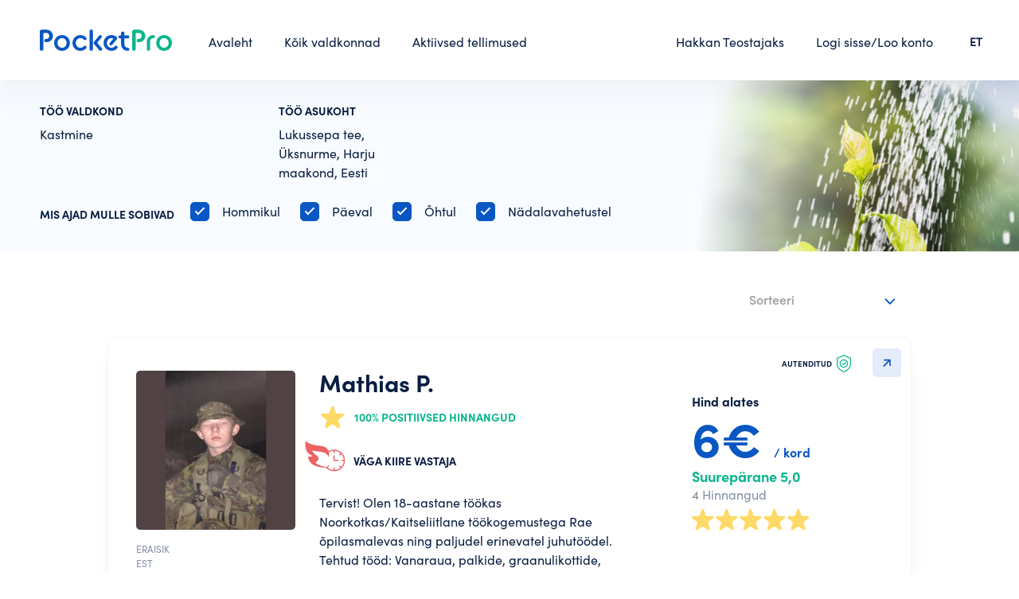

--- FILE ---
content_type: text/html; charset=UTF-8
request_url: https://www.pocketpro.ee/find-sp/kastmine-uksnurme
body_size: 6456
content:
<!DOCTYPE html>
<!--[if IE 8]>
<html class="no-js oldie ie8" lang="et"> <![endif]-->
<!--[if IE 9]>
<html class="no-js oldie ie9" lang="et"> <![endif]-->
<!--[if (gte IE 9)|!(IE)]><!-->
<html class="no-js" lang="et">
<!--<![endif]-->

<head>
    <meta charset="utf-8" />

                <title> Kastmine,  Üksnurme. Teostajad ja hinnad - PocketPro </title>
    
                <meta
        name="description"
        content="Teostajad valdkonnast Kastmine,  Üksnurme. Leia parim teenusepakkuja oma piirkonnast. Vaata Teostajate hinnanguid ja hindu ning alusta suhtlust."
    />
    
    <meta name="author" content="PocketPro" />
    <meta name="viewport" content="width=device-width, initial-scale=1, maximum-scale=1" />

    <link rel="apple-touch-icon" sizes="180x180" href="/images/icons/apple-touch-icon.png">
    <link rel="icon" type="image/png" sizes="32x32" href="/favicon-32x32.png">
    <link rel="icon" type="image/png" sizes="16x16" href="/favicon-16x16.png">
    <link rel="manifest" href="/site.webmanifest">
    <link rel="mask-icon" href="/images/icons/safari-pinned-tab.svg" color="#5bbad5">
    <meta name="msapplication-TileColor" content="#00aba9">
    <meta name="theme-color" content="#ffffff">


    <!-- CSRF Token -->
    <meta name="csrf-token" content="TyyGatKE8PDtvT7MAEMcnstIu8k66NuCA0yR8cyZ">

        <link rel="canonical" href="https://www.pocketpro.ee/find-sp/kastmine-uksnurme"/>

    
    
    <link
        href="/css/swiper-bundle.min.css?id=6b88972c1c8679dbaa96"
        rel="stylesheet"
    >
    <link
        href="/css/tipped.css?id=2ce73e2f6627f23f73f1"
        rel="stylesheet"
    >
    <link
        href="/css/tipped-skins.css?id=281439a42adf3373ea11"
        rel="stylesheet"
    >
    <link
        href="https://cdn.jsdelivr.net/npm/select2@4.1.0-rc.0/dist/css/select2.min.css"
        rel="stylesheet"
    />
    <link
        rel="stylesheet"
        href="https://cdn.jsdelivr.net/gh/fancyapps/fancybox@3.5.7/dist/jquery.fancybox.min.css"
    />

    
    <!-- Styles -->
    <link href="/css/app.css?id=149c6457df051cc4be30" rel="stylesheet">
    <link href="/css/home.css?id=9f56da15b0dab6112d85" rel="stylesheet">

    <script>
        window.default_locale = "";
        window.fallback_locale = "en";
    </script>

    <!-- Google Tag Manager -->
<script>(function(w,d,s,l,i){w[l]=w[l]||[];w[l].push({'gtm.start':
  new Date().getTime(),event:'gtm.js'});var f=d.getElementsByTagName(s)[0],
  j=d.createElement(s),dl=l!='dataLayer'?'&l='+l:'';j.async=true;j.src=
  'https://www.googletagmanager.com/gtm.js?id='+i+dl;f.parentNode.insertBefore(j,f);
  })(window,document,'script','dataLayer','GTM-KS72RSF');</script>
  <!-- End Google Tag Manager -->
  
  <!-- Google Tag Manager (noscript) -->
  <noscript><iframe src="ns "
  height="0" width="0" style="display:none;visibility:hidden"></iframe></noscript>
  <!-- End Google Tag Manager (noscript) -->    <!-- Global site tag (gtag.js) - Google Analytics -->
<script async src="https://www.googletagmanager.com/gtag/js?id=G-CC5NLMSFGJ"></script>
<script>
  window.dataLayer = window.dataLayer || [];
  function gtag(){dataLayer.push(arguments);}
  gtag('js', new Date());

  gtag('config', 'G-CC5NLMSFGJ');
</script>        <!-- Hotjar Tracking Code for https://pocketpro.ee/ -->
<script>
    (function(h,o,t,j,a,r){
        h.hj=h.hj||function(){(h.hj.q=h.hj.q||[]).push(arguments)};
        h._hjSettings={hjid:2647374,hjsv:6};
        a=o.getElementsByTagName('head')[0];
        r=o.createElement('script');r.async=1;
        r.src=t+h._hjSettings.hjid+j+h._hjSettings.hjsv;
        a.appendChild(r);
    })(window,document,'https://static.hotjar.com/c/hotjar-','.js?sv=');
</script>


        <link href="https://www.pocketpro.ee/css/find.css" rel="stylesheet"/>
</head>

<body class="">

    <div id="app" class="page-wrap">
        <header class="header nav-down">
    <div class="container">
        <div class="header-inner flex">
            <a
                href="https://www.pocketpro.ee"
                class="header-logo"
            >
                <img
                    src="https://www.pocketpro.ee/img/logo-color.svg"
                    alt="logo"
                />
            </a>
            <div class="left-menu">
                <ul class="main-menu flex">
                    <li>
  <a
      class=""
      href="https://www.pocketpro.ee"
  >
      Avaleht
  </a>
</li>
<li>
  <a
      class=""
      href="https://www.pocketpro.ee/categories"
  >
      Kõik valdkonnad
  </a>
</li>
<li>
  <a
      class=""
      href="https://www.pocketpro.ee/active-orders"
  >
      Aktiivsed tellimused
  </a>
</li>                </ul>
            </div>
            <div class="right-menu">
                <ul class="main-menu flex">
                    <li>
        <a href="javascript:;" class="trigger-hakka-teostajaks-modal">
            Hakkan Teostajaks
        </a>
    </li>
                                            <li>
                            <a
                                href="javascript:;"
                                class="trigger-login-modal"
                            >
                                Logi sisse/Loo konto
                            </a>
                        </li>
                                    </ul>
            </div>
            
            <div class="language">
                <ul>
                    <li>
                        <a href="#">ET</a>
                        <ul class="dropdown">
                                                            <li>
                                    <a href="https://www.pocketpro.ee/language?locale=en" title="In English">EN</a>
                                </li>
                                                            <li>
                                    <a href="https://www.pocketpro.ee/language?locale=ru" title="Русский">RU</a>
                                </li>
                                                    </ul>
                    </li>
                </ul>
            </div>
            <a
                href="#"
                class="nav-trigger"
            >
                <span>&nbsp;</span>
                <span>&nbsp;</span>
                <span>&nbsp;</span>
            </a>
        </div>
    </div>
</header>

<form
    id="logout-form"
    action="https://www.pocketpro.ee/logout"
    method="POST"
    class="d-none"
>
    <input type="hidden" name="_token" value="TyyGatKE8PDtvT7MAEMcnstIu8k66NuCA0yR8cyZ"></form>



        <div id="alerts"></div>


<div id="content-alerts"></div>

<alerts></alerts>

            <search-result
        :task="{&quot;id&quot;:51185,&quot;user_id&quot;:null,&quot;category_id&quot;:170,&quot;state_id&quot;:1,&quot;status&quot;:&quot;active&quot;,&quot;private_at&quot;:null,&quot;is_open_to_offers&quot;:false,&quot;open_to_offers_at&quot;:null,&quot;closed_for_offers_at&quot;:null,&quot;slug&quot;:&quot;kastmine-uksnurme&quot;,&quot;description&quot;:null,&quot;query&quot;:{&quot;preferred_times&quot;:&quot;in-the-morning,during-the-day,in-the-evening,flexible,weekend&quot;},&quot;location&quot;:&quot;Lukussepa tee, \u00dcksnurme, Harju maakond, Eesti&quot;,&quot;in_sitemap&quot;:1,&quot;another_location&quot;:null,&quot;desired_time&quot;:null,&quot;files_info&quot;:null,&quot;no_of_results&quot;:15,&quot;blocked_at&quot;:null,&quot;created_at&quot;:&quot;2021-09-01T00:00:00.000000Z&quot;,&quot;updated_at&quot;:&quot;2021-12-28T01:38:39.000000Z&quot;,&quot;category&quot;:{&quot;id&quot;:170,&quot;slug&quot;:&quot;kastmine&quot;,&quot;type&quot;:null,&quot;filename&quot;:&quot;20bqmcwVjpRyG3m0rpLkU8eOtefR4p9BMYmiM1g9.jpeg&quot;,&quot;filename_alt&quot;:null,&quot;no_of_locations&quot;:1,&quot;parent_category_id&quot;:7,&quot;is_featured&quot;:0,&quot;sort_order&quot;:null,&quot;created_at&quot;:null,&quot;updated_at&quot;:null,&quot;deleted_at&quot;:null,&quot;name&quot;:&quot;Kastmine&quot;,&quot;keywords&quot;:&quot;Taimede kastmine,Lillede kastmine,Puude kastmine,Peenarde kastmine,Kasvuhoone taimede kastmine,Muru kastmine&quot;,&quot;translations&quot;:[{&quot;id&quot;:170,&quot;category_id&quot;:170,&quot;locale&quot;:&quot;en&quot;,&quot;name&quot;:&quot;Watering&quot;,&quot;keywords&quot;:&quot;Taimede kastmine,Lillede kastmine,Puude kastmine,Peenarde kastmine,Kasvuhoone taimede kastmine,Muru kastmine&quot;},{&quot;id&quot;:904,&quot;category_id&quot;:170,&quot;locale&quot;:&quot;et&quot;,&quot;name&quot;:&quot;Kastmine&quot;,&quot;keywords&quot;:&quot;Taimede kastmine,Lillede kastmine,Puude kastmine,Peenarde kastmine,Kasvuhoone taimede kastmine,Muru kastmine&quot;},{&quot;id&quot;:1215,&quot;category_id&quot;:170,&quot;locale&quot;:&quot;ru&quot;,&quot;name&quot;:&quot;\u041f\u043e\u043b\u0438\u0432&quot;,&quot;keywords&quot;:&quot;\u041f\u043e\u043b\u0438\u0432 \u0440\u0430\u0441\u0442\u0435\u043d\u0438\u0439, \u041f\u043e\u043b\u0438\u0432 \u0446\u0432\u0435\u0442\u043e\u0432, \u041f\u043e\u043b\u0438\u0432 \u0434\u0435\u0440\u0435\u0432\u044c\u0435\u0432, \u041f\u043e\u043b\u0438\u0432 \u043a\u043b\u0443\u043c\u0431, \u041f\u043e\u043b\u0438\u0432 \u0442\u0435\u043f\u043b\u0438\u0447\u043d\u044b\u0445 \u0440\u0430\u0441\u0442\u0435\u043d\u0438\u0439, \u041f\u043e\u043b\u0438\u0432 \u0433\u0430\u0437\u043e\u043d\u0430&quot;}]}}"
        :units="{&quot;1&quot;:&quot;m&quot;,&quot;2&quot;:&quot;km&quot;,&quot;3&quot;:&quot;m2&quot;,&quot;4&quot;:&quot;m3&quot;,&quot;5&quot;:&quot;lk&quot;,&quot;7&quot;:&quot;kord&quot;,&quot;8&quot;:&quot;tund&quot;,&quot;9&quot;:&quot;g&quot;,&quot;10&quot;:&quot;kg&quot;,&quot;11&quot;:&quot;tonn&quot;,&quot;12&quot;:&quot;ruum&quot;,&quot;13&quot;:&quot;liiter&quot;,&quot;14&quot;:&quot;tk&quot;,&quot;15&quot;:&quot;p\u00e4ev&quot;,&quot;16&quot;:&quot;s\u00f5na&quot;}"
        :logged-user-id="0"
        :preferred-times="{&quot;in-the-morning&quot;:&quot;Hommikul&quot;,&quot;during-the-day&quot;:&quot;P\u00e4eval&quot;,&quot;in-the-evening&quot;:&quot;\u00d5htul&quot;,&quot;weekend&quot;:&quot;N\u00e4dalavahetustel&quot;}"
        category-folder-url="https://www.pocketpro.ee/static/static/categories/"
    ></search-result>

        
        
                    <login-modal :is-modal-open="0"
                register-error="" login-error="">
            </login-modal>

            <login-modal-mobile :is-modal-open="0"
                login-error="">
            </login-modal-mobile>
            <register-modal-mobile register-error="">
            </register-modal-mobile>

            <forgot-password-modal></forgot-password-modal>

            <reset-password-modal token=""></reset-password-modal>

            <register-modal privacy-policy-link="https://www.pocketpro.ee/privacy-policy"
                terms-and-condition-link="https://www.pocketpro.ee/terms-and-condition"
                profile-folder-url="https://www.pocketpro.ee/static/users/"
                :is-modal-open="0"
                :user="{}"
                logged-redirect-url="https://www.pocketpro.ee/home"
            >
            </register-modal>
        
                    <!-- Hakka teostajaks -->
<div class="modal-wrap hakka-teostajaks-modal">
    <div class="modal-wrap-inner">
        <div class="modal-content">
            <a
                href="javascript:;"
                class="modal-close"
            ><img src="/img/close.svg"></a>
            <div class="modal-start">
                <div class="hakka-teostajaks-start">
                    <div class="hakka-teostajaks-start-inner">
                        <h2 class="h1">
                            PocketPro Teostajana saad oma oskused teenima panna!
                        </h2>
                        <div class="hakka-teostajaks-start-list">
                            <div class="hakka-teostajaks-start-item">
                                <div class="big-nr">1</div>
                                <h3>Loo konto</h3>
                                <p>
                                    Täida paar välja, kinnita oma telefoninumber ja konto ongi loodud.
                                </p>
                            </div>
                            <div class="hakka-teostajaks-start-item">
                                <div class="big-nr">2</div>
                                <h3>Täida Teostaja profiil</h3>
                                <p>
                                    Seejärel saad asuda täitma oma Teostaja profiili. Mida terviklikum profiil, seda suurema tõenäosusega soovivad Tellijad Sinuga kontakteeruda.
                                </p>
                            </div>
                            <div class="hakka-teostajaks-start-item">
                                <div class="big-nr">3</div>
                                <h3>Ole valmis</h3>
                                <p>
                                    Ole valmis jätkama vestlusi ja jõudma kokkulepetele suurepäraste Tellijatega.
                                </p>
                            </div>
                        </div>
                        <a
                            href="#"
                            class="btn btn-primary btn-block trigger-login-modal onlydesktop"
                        >Alusta konto loomist</a>
                        <a
                            href="#"
                            class="btn btn-primary btn-block trigger-register-modal-mobile onlymobile"
                        >Alusta konto loomist</a>
                    </div>
                </div>
            </div>
        </div>
    </div>
</div>
        
        
        <footer class="footer ">
    <div class="container">
        <div class="footer-inner">
            <div class="row">
                <div class="col">
                    <p>
                        PocketPro OÜ<br>
                        Kuu 28, Tartu<br>
                        <a href="mailto:info@pocketpro.ee">info@pocketpro.ee</a>
                    </p>
                </div>
                <div class="col">
                    <ul class="footer-list">
                        <li><a href="https://www.pocketpro.ee/blog">Blogi</a></li>
                        <li><a href="https://www.pocketpro.ee/terms-and-condition">Kasutustingimused</a></li>
                        <li><a href="https://www.pocketpro.ee/privacy-policy">Privaatsuspoliitika</a></li>
                    </ul>
                </div>
                <div class="col">
                    <ul class="footer-list">
                                                    <li>
                                <a href="javascript:;" class="trigger-login-modal">
                                    Registreeru/Logi sisse
                                </a>
                            </li>
                                                <li>
        <a href="javascript:;" class="trigger-hakka-teostajaks-modal">
            Hakkan Teostajaks
        </a>
    </li>
                        <li><a href="https://www.pocketpro.ee/faq">Küsimused ja vastused</a></li>
                    </ul>
                </div>
                <div class="col flex justify-content-end">
                    <div class="social-icons alt flex">
                        <a href="https://www.linkedin.com/company/pocketpro-estonia/" target="_blank"
                           class="social-item">
                            <img src="https://www.pocketpro.ee/img/icon-in.svg" alt="in"/>
                        </a>
                        <a href="https://www.facebook.com/PocketProEstonia/" target="_blank" class="social-item">
                            <img src="https://www.pocketpro.ee/img/icon-fb.svg" alt="fb"/>
                        </a>
                        <a href="https://www.instagram.com/pocketpro_estonia/" target="_blank" class="social-item">
                            <img src="https://www.pocketpro.ee/img/icon-ig.svg" alt="ig"/>
                        </a>
                    </div>
                </div>
            </div>
        </div>
    </div>
</footer>

    <shopping-cart
        task-slug="kastmine-uksnurme"
        :logged-user-id="0"
    ></shopping-cart>

    

<div class="nav-overlay">
    <a href="javascript:;" class="nav-close"><img src="https://www.pocketpro.ee/img/close.svg" alt="X"/></a>
    <ul>
        <li>
  <a
      class=""
      href="https://www.pocketpro.ee"
  >
      Avaleht
  </a>
</li>
<li>
  <a
      class=""
      href="https://www.pocketpro.ee/categories"
  >
      Kõik valdkonnad
  </a>
</li>
<li>
  <a
      class=""
      href="https://www.pocketpro.ee/active-orders"
  >
      Aktiivsed tellimused
  </a>
</li>    </ul>
    <ul>
        <li>
        <a href="javascript:;" class="trigger-hakka-teostajaks-modal">
            Hakkan Teostajaks
        </a>
    </li>
                    <li><a href="javascript:;" class="trigger-login-modal-mobile">Logi sisse/Loo konto</a></li>
            </ul>
    <ul>
        
        <li>
            <a class="" href="https://www.pocketpro.ee/faq">
                Küsimused ja vastused
            </a>
        </li>
    </ul>
</div>
    </div>

    
    <!-- Scripts -->
    <script src="/js/manifest.js?id=89712bc6d8c588400cae"></script>
    <script src="/js/vendor.js?id=b3a2fb3aa0d6ae593ce0"></script>
    <script src="/js/app.js?id=a914c78ebb53613accbd"></script>
    <script src="/js/imagesloaded.pkgd.min.js?id=1a4b132632e8444a9d67"></script>
    <script src="/js/swiper-bundle.min.js?id=6f58af87fc5b0cbd1565"></script>
    <script src="https://cdn.jsdelivr.net/gh/fancyapps/fancybox@3.5.7/dist/jquery.fancybox.min.js">
    </script>
    <script src="/js/tipped.min.js?id=fe2ed8c7ec050dcfc914"></script>
    <script src="https://cdn.jsdelivr.net/npm/select2@4.1.0-rc.0/dist/js/select2.min.js"></script>
    <script src="https://www.pocketpro.ee/js/i18n/et.js"></script>
    <script src="https://cdnjs.cloudflare.com/ajax/libs/cropperjs/1.5.12/cropper.js"></script>
    <script src="/js/headroom.min.js?id=c2cb62aa2b92cb98c9bc"></script>
    <script src="/js/jQuery.headroom.js?id=3155bc32a3498d48bcd3"></script>

    <!-- google places apis -->
<script src="https://maps.googleapis.com/maps/api/js?key=AIzaSyCTbrkwIfgZuvN4ORb6Y1t-9YrgfPvSLqY&libraries=places&language=et"></script>
<script>
  function initAutocomplete(prefix, scrollElement = 'body') {
    if (scrollElement !== 'body') {
      initAutoCompleteScrollToElement(prefix, scrollElement);
    }

    // Create the autocomplete object, restricting the search predictions to
    // geographical location types.
    const input = document.getElementById(`${prefix}-address-input`);
    let autocomplete = new google.maps.places.Autocomplete(input, { types: ['geocode'] });
    // Set initial restrict to the greater list of countries.
    autocomplete.setComponentRestrictions({country: ["ee"]});
    // Avoid paying for data that you don't need by restricting the set of
    // place fields that are returned to just the address components.
    autocomplete.setFields(['address_component', 'formatted_address', 'geometry', 'place_id']);
    // When the user selects an address from the drop-down, populate the
    // address fields in the form.
    autocomplete.addListener('place_changed', function () {
      // Get the place details from the autocomplete object.
      fillInAddress(prefix, autocomplete.getPlace());
    });

    selectFirstItemOnEnter(input);
  }

  function fillInAddress(prefix, place) {
    const addressComponents  = extractAddressComponents(place);
    const addressInputFieldValues = {
      'place-id': place.place_id,
      // 'formatted': place.formatted_address,
      // 'latitude': place.geometry.location.lat(),
      // 'longitude': place.geometry.location.lng(),
      // 'street': extractStreetAddress(place),
      'city': addressComponents.locality,
      'state': addressComponents.administrative_area_level_1 ?? '',
      // 'zip': addressComponents.postal_code,
    };

    for (const id in addressInputFieldValues) {
      const element = document.getElementById(`${prefix}-address-${id}`);
      if (element && addressInputFieldValues[id] !== undefined) {
        element.value = addressInputFieldValues[id];
      }
    }
  }

  function extractAddressComponents (place) {
    const componentForm = {
      locality: 'long_name',
      administrative_area_level_1: 'short_name',
      postal_code: 'short_name',
    };

    const addressComponents = {};
    for (const component of place.address_components) {
      const addressType = component.types[0];
      if (componentForm[addressType]) {
        addressComponents[addressType] = component[componentForm[addressType]]
      }
    }
    return addressComponents;
  }

  function extractStreetAddress (place) {
    const street = [];
    for (const component of place.address_components) {
      if (!component.types.includes('sublocality') &&
          !component.types.includes('locality') &&
          !component.types.includes('political') &&
          !component.types.includes('postal_code')) {
        street.push(component.long_name);
      }
    }
    return street;
  }

  function initAutoCompleteScrollToElement (prefix, scrollElement) {
    const inputElement = $(`#${prefix}-address-input`);
    $(scrollElement).scroll(function() {
      if (inputElement.is(':focus')) {
        const newTopHeight = inputElement.offset().top + inputElement.outerHeight();
        $('.pac-container').css('top', newTopHeight + 'px');
      }
    });
  }

  function selectFirstItemOnEnter (input) {
    const _addEventListener = (input.addEventListener) ? input.addEventListener : input.attachEvent;

    function addEventListenerWrapper (type, listener) {  // Simulate a 'down arrow' keypress on hitting 'return' when no pac suggestion is selected, and then trigger the original listener.
      if (type === 'keydown') {
        const orig_listener = listener;
        listener = function(event) {
          const suggestion_selected = $('.pac-item-selected').length > 0;
          if (event.which === 13 && !suggestion_selected) {
            const simulated_down_arrow = $.Event('keydown', { keyCode: 40, which: 40 });
            orig_listener.apply(input, [simulated_down_arrow]);
          }
          orig_listener.apply(input, [event]);
        };
      }
      _addEventListener.apply(input, [type, listener]); // add the modified listener
    }

    if (input.addEventListener) {
      input.addEventListener = addEventListenerWrapper;
    } else if (input.attachEvent) {
      input.attachEvent = addEventListenerWrapper;
    }
  }
</script>
<!-- end google places apis -->

    <script>
        $.ajaxSetup({
            headers: {
                'X-CSRF-TOKEN': $('meta[name="csrf-token"]').attr('content')
            },
            xhrFields: {
                withCredentials: true
            }
        });

        $(document).mouseup(e => {
            ['.usermenu-normalmodal', '.messages-modal'].forEach(function($menu) {

                if ($(e.target).hasClass('do-not-close-nav')) {
                    return false;
                }

                $menu = $($menu);
                if (!$menu.is(e.target) && $menu.has(e.target).length === 0) {
                    $menu.removeClass('active');
                    $menu.prev().removeClass('active');
                }
            });
        });
    </script>

    
    
        <script type="text/javascript">
        $(document).ready(function () {
            $(".sort-cards").select2({
                language: "et",
                placeholder: "Sorteeri",
                minimumResultsForSearch: Infinity
            });
        });
    </script>
    <script type="text/javascript">
    function fieldsAlertErrors (errors) {
      var element = arguments.length > 1 && arguments[1] !== undefined ? arguments[1] : null;
      var html = '';
      html += '<div class="alert alert-red margintop20">';
      html += '<p class="margintop5">';
      errors = Array.isArray(errors) ? errors : [errors];
      errors.forEach(function(error) {
        error = Array.isArray(error) ? error : [error];
        error.forEach(function(err) {
          return html += err + '<br/>';
        });
      });
      html += '</p></div>';
      element = (element === null) ? $('#alerts') : element;
      element.html(html);
    }
    </script>
</body>

</html>


--- FILE ---
content_type: text/css
request_url: https://www.pocketpro.ee/css/tipped.css?id=2ce73e2f6627f23f73f1
body_size: 3082
content:
.tpd-tooltip {
  position: absolute;
}

/* Fix for CSS frameworks that don't keep the use of box-sizing: border-box
   within their own namespace */
.tpd-tooltip {
  box-sizing: content-box;
}
.tpd-tooltip [class^="tpd-"] {
  box-sizing: inherit;
}

/* Content */
.tpd-content-wrapper {
  position: absolute;
  top: 0;
  left: 0;
  float: left;
  width: 100%;
  height: 100%;
  overflow: hidden;
}
.tpd-content-spacer,
.tpd-content-relative,
.tpd-content-relative-padder {
  float: left;
  position: relative;
}
.tpd-content-relative {
  width: 100%;
}

.tpd-content {
  float: left;
  clear: both;
  position: relative;
  padding: 10px;
  font-size: 11px;
  line-height: 16px;
  color: #fff;
  box-sizing: border-box !important;
}
.tpd-has-inner-close .tpd-content-relative .tpd-content {
  padding-right: 0 !important;
}
.tpd-tooltip .tpd-content-no-padding {
  padding: 0 !important;
}

.tpd-title-wrapper {
  float: left;
  position: relative;
  overflow: hidden;
}
.tpd-title-spacer {
  float: left;
}
.tpd-title-relative,
.tpd-title-relative-padder {
  float: left;
  position: relative;
}
.tpd-title-relative {
  width: 100%;
}
.tpd-title {
  float: left;
  position: relative;
  font-size: 11px;
  line-height: 16px;
  padding: 10px;
  font-weight: bold;
  text-transform: uppercase;
  color: #fff;
  box-sizing: border-box !important;
}
.tpd-has-title-close .tpd-title {
  padding-right: 0 !important;
}
.tpd-close {
  position: absolute;
  top: 0;
  right: 0;
  width: 28px;
  height: 28px;
  cursor: pointer;
  overflow: hidden;
  color: #fff;
}
.tpd-close-icon {
  float: left;
  font-family: Arial, Baskerville, monospace;
  font-weight: normal;
  font-style: normal;
  text-decoration: none;
  width: 28px;
  height: 28px;
  font-size: 28px;
  line-height: 28px;
  text-align: center;
}

/* Skin */
.tpd-skin {
  position: absolute;
  top: 0;
  left: 0;
}

.tpd-frames {
  position: absolute;
  top: 0;
  left: 0;
}
.tpd-frames .tpd-frame {
  float: left;
  width: 100%;
  height: 100%;
  clear: both;
  display: none;
}

.tpd-visible-frame-top .tpd-frame-top {
  display: block;
}
.tpd-visible-frame-bottom .tpd-frame-bottom {
  display: block;
}
.tpd-visible-frame-left .tpd-frame-left {
  display: block;
}
.tpd-visible-frame-right .tpd-frame-right {
  display: block;
}

.tpd-backgrounds {
  position: absolute;
  top: 0;
  left: 0;
  width: 100%;
  height: 100%;
  -webkit-transform-origin: 0% 0%;
  transform-origin: 0% 0%;
}
.tpd-background-shadow {
  position: absolute;
  top: 0;
  left: 0;
  width: 100%;
  height: 100%;
  background-color: transparent;
  pointer-events: none;
}
.tpd-no-shadow .tpd-skin .tpd-background-shadow {
  box-shadow: none !important;
}

.tpd-background-box {
  position: absolute;
  top: 0;
  left: 0;
  height: 100%;
  width: 100%;
  overflow: hidden;
}
/* only the top background box should be shown when not using a stem */
.tpd-no-stem .tpd-background-box,
.tpd-no-stem .tpd-shift-stem {
  display: none;
}
.tpd-no-stem .tpd-background-box-top {
  display: block;
}

.tpd-background-box-shift,
.tpd-background-box-shift-further {
  position: relative;
  float: left;
  width: 100%;
  height: 100%;
}
.tpd-background {
  border-radius: 10px;
  float: left;
  clear: both;
  background: none;
  -webkit-background-clip: padding-box; /* Safari */
  background-clip: padding-box; /* IE9+, Firefox 4+, Opera, Chrome */
  border-style: solid;
  border-width: 1px;
  border-color: rgba(
    255,
    255,
    255,
    0.1
  ); /* opacity here bugs out in firefox, .tpd-background-content should have no opacity if this opacity is less than 1 */
}
.tpd-background-loading {
  display: none;
}
/* no radius */
.tpd-no-radius
  .tpd-skin
  .tpd-frames
  .tpd-frame
  .tpd-backgrounds
  .tpd-background {
  border-radius: 0;
}
.tpd-background-title {
  float: left;
  clear: both;
  width: 100%;
  background-color: #282828;
}
.tpd-background-content {
  float: left;
  clear: both;
  width: 100%;
  background-color: #282828;
}
.tpd-background-border-hack {
  position: absolute;
  top: 0;
  left: 0;
  width: 100%;
  height: 100%;
  border-style: solid;
}

.tpd-background-box-top {
  top: 0;
}
.tpd-background-box-bottom {
  bottom: 0;
}
.tpd-background-box-left {
  left: 0;
}
.tpd-background-box-right {
  right: 0;
}

/* Skin / Stems */
.tpd-shift-stem {
  position: absolute;
  top: 0;
  left: 0;
  overflow: hidden;
}
.tpd-shift-stem-side {
  position: absolute;
}
.tpd-frame-top .tpd-shift-stem-side,
.tpd-frame-bottom .tpd-shift-stem-side {
  width: 100%;
}
.tpd-frame-left .tpd-shift-stem-side,
.tpd-frame-right .tpd-shift-stem-side {
  height: 100%;
}

.tpd-stem {
  position: absolute;
  top: 0;
  left: 0;
  overflow: hidden; /* shows possible invalid subpx rendering */
  width: 16px; /* best cross browser stem: width = 2 x height (90deg angle) */
  height: 8px;
  margin-left: 3px; /* space from the side */
  margin-top: 2px; /* space between target and stem */
  -webkit-transform-origin: 0% 0%;
  transform-origin: 0% 0%;
}
/* remove margins once we're done measuring */
.tpd-tooltip .tpd-skin .tpd-frames .tpd-frame .tpd-shift-stem .tpd-stem-reset {
  margin: 0 !important;
}

.tpd-stem-spacer {
  position: absolute;
  top: 0;
  left: 0;
  width: 100%;
  height: 100%;
}
.tpd-stem-reset .tpd-stem-spacer {
  margin-top: 0;
}

.tpd-stem-point {
  width: 100px;
  position: absolute;
  top: 0;
  left: 50%;
}
.tpd-stem-downscale,
.tpd-stem-transform {
  float: left;
  width: 100%;
  height: 100%;
  -webkit-transform-origin: 0% 0%;
  transform-origin: 0% 0%;
  position: relative;
}

.tpd-stem-side {
  width: 50%;
  height: 100%;
  float: left;
  position: relative;
  overflow: hidden;
}
.tpd-stem-side-inversed {
  -webkit-transform: scale(-1, 1);
  transform: scale(-1, 1);
}
.tpd-stem-triangle {
  width: 0;
  height: 0;
  border-bottom-style: solid;
  border-left-color: transparent;
  border-left-style: solid;
  position: absolute;
  top: 0;
  left: 0;
}
.tpd-stem-border {
  width: 20px;
  height: 100%;
  position: absolute;
  top: 0;
  left: 50%;
  background-color: #fff; /* will become transparent */
  border-right-color: #fff;
  border-right-style: solid;
  border-right-width: 0;
}

.tpd-stem-border-corner {
  position: absolute;
  top: 0;
  left: 50%;
  height: 100%;
  border-right-style: solid;
  border-right-width: 0;
}

/* fixes rendering issue in IE */
.tpd-stem * {
  z-index: 0;
  zoom: 1;
}

/* used by IE < 9 */
.tpd-stem-border-center-offset,
.tpd-stem-border-center-offset-inverse {
  float: left;
  position: relative;
  width: 100%;
  height: 100%;
  overflow: hidden;
}
.tpd-stem-notransform {
  float: left;
  width: 100%;
  height: 100%;
  position: relative;
}
.tpd-stem-notransform .tpd-stem-border {
  height: 100%;
  position: relative;
  float: left;
  top: 0;
  left: 0;
  margin: 0;
}
.tpd-stem-notransform .tpd-stem-border-center {
  position: absolute;
}
.tpd-stem-notransform .tpd-stem-border-corner {
  background: #fff;
  border: 0;
  top: auto;
  left: auto;
}
.tpd-stem-notransform .tpd-stem-border-center,
.tpd-stem-notransform .tpd-stem-triangle {
  height: 0;
  border: 0;
  left: 50%;
}

/* transformations for left/right/bottom */
.tpd-stem-transform-left {
  -webkit-transform: rotate(-90deg) scale(-1, 1);
  transform: rotate(-90deg) scale(-1, 1);
}
.tpd-stem-transform-right {
  -webkit-transform: rotate(90deg) translate(0, -100%);
  transform: rotate(90deg) translate(0, -100%);
}
.tpd-stem-transform-bottom {
  -webkit-transform: scale(1, -1) translate(0, -100%);
  transform: scale(1, -1) translate(0, -100%);
}

/* Spinner */
.tpd-spinner {
  position: absolute;
  top: 50%;
  left: 50%;
  width: 46px;
  height: 36px;
}
.tpd-spinner-spin {
  position: relative;
  float: left;
  margin: 8px 0 0 13px;
  text-indent: -9999em;
  border-top: 2px solid rgba(255, 255, 255, 0.2);
  border-right: 2px solid rgba(255, 255, 255, 0.2);
  border-bottom: 2px solid rgba(255, 255, 255, 0.2);
  border-left: 2px solid #fff;
  -webkit-animation: tpd-spinner-animation 1.1s infinite linear;
  animation: tpd-spinner-animation 1.1s infinite linear;
  box-sizing: border-box !important;
}
.tpd-spinner-spin,
.tpd-spinner-spin:after {
  border-radius: 50%;
  width: 20px;
  height: 20px;
}
@-webkit-keyframes tpd-spinner-animation {
  0% {
    -webkit-transform: rotate(0deg);
    transform: rotate(0deg);
  }
  100% {
    -webkit-transform: rotate(360deg);
    transform: rotate(360deg);
  }
}
@keyframes tpd-spinner-animation {
  0% {
    -webkit-transform: rotate(0deg);
    transform: rotate(0deg);
  }
  100% {
    -webkit-transform: rotate(360deg);
    transform: rotate(360deg);
  }
}

/* show the loader while loading and hide all the content */
.tpd-is-loading .tpd-content-wrapper,
.tpd-is-loading .tpd-title-wrapper {
  display: none;
}
.tpd-is-loading .tpd-background {
  display: none;
}
.tpd-is-loading .tpd-background-loading {
  display: block;
}

/* Resets while measuring content */
.tpd-tooltip-measuring {
  top: 0;
  left: 0;
  position: absolute;
  max-width: 100%;
  width: 100%;
}
.tpd-tooltip-measuring .tpd-skin,
.tpd-tooltip-measuring .tpd-spinner {
  display: none;
}

.tpd-tooltip-measuring .tpd-content-wrapper,
.tpd-tooltip-measuring .tpd-title-wrapper {
  display: block;
}

/* Links */
.tpd-tooltip a,
.tpd-tooltip a:hover {
  color: #808080;
  text-decoration: underline;
}
.tpd-tooltip a:hover {
  color: #6c6c6c;
}

/*
 * Sizes
 */
/* x-small */
.tpd-size-x-small .tpd-content,
.tpd-size-x-small .tpd-title {
  padding: 7px 8px;
  font-size: 10px;
  line-height: 15px;
}
.tpd-size-x-small .tpd-background {
  border-radius: 5px;
}
.tpd-size-x-small .tpd-stem {
  width: 12px;
  height: 6px;
  margin-left: 4px;
  margin-top: 2px; /* space between target and stem */
}
.tpd-size-x-small.tpd-no-radius .tpd-stem {
  margin-left: 7px;
}
.tpd-size-x-small .tpd-close {
  margin-bottom: 1px;
}
.tpd-size-x-small .tpd-spinner {
  width: 35px;
  height: 29px;
}
.tpd-size-x-small .tpd-spinner-spin {
  margin: 6px 0 0 9px;
}
.tpd-size-x-small .tpd-spinner-spin,
.tpd-size-x-small .tpd-spinner-spin:after {
  width: 17px;
  height: 17px;
}

/* small */
.tpd-size-small .tpd-content,
.tpd-size-small .tpd-title {
  padding: 8px;
  font-size: 10px;
  line-height: 16px;
}
.tpd-size-small .tpd-background {
  border-radius: 6px;
}
.tpd-size-small .tpd-stem {
  width: 14px;
  height: 7px;
  margin-left: 5px;
  margin-top: 2px; /* space between target and stem */
}
.tpd-size-small.tpd-no-radius .tpd-stem {
  margin-left: 8px;
}
.tpd-size-small .tpd-close {
  margin: 2px 1px;
}
.tpd-size-small .tpd-spinner {
  width: 42px;
  height: 32px;
}
.tpd-size-small .tpd-spinner-spin {
  margin: 7px 0 0 13px;
}
.tpd-size-small .tpd-spinner-spin,
.tpd-size-small .tpd-spinner-spin:after {
  width: 18px;
  height: 18px;
}

/* medium (default) */
.tpd-size-medium .tpd-content,
.tpd-size-medium .tpd-title {
  padding: 10px;
  font-size: 11px;
  line-height: 16px;
}
.tpd-size-medium .tpd-background {
  border-radius: 8px;
}
.tpd-size-medium .tpd-stem {
  width: 16px; /* best cross browser stem width is 2xheight, for a 90deg angle */
  height: 8px;
  margin-left: 6px; /* space from the side */
  margin-top: 2px; /* space between target and stem */
}
.tpd-size-medium.tpd-no-radius .tpd-stem {
  margin-left: 10px;
}
.tpd-size-medium .tpd-close {
  margin: 4px 2px;
}
/* ideal spinner dimensions don't cause movement op top and
   on the stem when switching to text using position:'topleft' */
.tpd-size-medium .tpd-spinner {
  width: 50px;
  height: 36px;
}
.tpd-size-medium .tpd-spinner-spin {
  margin: 8px 0 0 15px;
}
.tpd-size-medium .tpd-spinner-spin,
.tpd-size-medium .tpd-spinner-spin:after {
  width: 20px;
  height: 20px;
}

/* large */
.tpd-size-large .tpd-content,
.tpd-size-large .tpd-title {
  padding: 10px;
  font-size: 13px;
  line-height: 18px;
}
.tpd-size-large .tpd-background {
  border-radius: 8px;
}
.tpd-size-large .tpd-stem {
  width: 18px;
  height: 9px;
  margin-left: 7px;
  margin-top: 2px; /* space between target and stem */
}
.tpd-size-large.tpd-no-radius .tpd-stem {
  margin-left: 10px;
}
.tpd-size-large .tpd-close {
  margin: 5px 2px 5px 2px;
}
.tpd-size-large .tpd-spinner {
  width: 54px;
  height: 38px;
}
.tpd-size-large .tpd-spinner-spin {
  margin: 9px 0 0 17px;
}
.tpd-size-large .tpd-spinner-spin,
.tpd-size-large .tpd-spinner-spin:after {
  width: 20px;
  height: 20px;
}

/* Skins */
/* default (dark) */
.tpd-skin-dark .tpd-content,
.tpd-skin-dark .tpd-title,
.tpd-skin-dark .tpd-close {
  color: #fff;
}
.tpd-skin-dark .tpd-background-content,
.tpd-skin-dark .tpd-background-title {
  background-color: #282828;
}
.tpd-skin-dark .tpd-background {
  border-width: 1px;
  border-color: rgba(255, 255, 255, 0.1);
}
/* line below the title */
.tpd-skin-dark .tpd-title-wrapper {
  border-bottom: 1px solid #404040;
}
/* spinner */
.tpd-skin-dark .tpd-spinner-spin {
  border-color: rgba(255, 255, 255, 0.2);
  border-left-color: #fff;
}
/* links */
.tpd-skin-dark a {
  color: #ccc;
}
.tpd-skin-dark a:hover {
  color: #c0c0c0;
}

/* light */
.tpd-skin-light .tpd-content,
.tpd-skin-light .tpd-title,
.tpd-skin-light .tpd-close {
  color: #333;
}
.tpd-skin-light .tpd-background-content {
  background-color: #fff;
}
.tpd-skin-light .tpd-background {
  border-width: 1px;
  border-color: white;
}
.tpd-skin-light .tpd-background-title {
  background-color: #f7f7f7;
}
.tpd-skin-light .tpd-title-wrapper {
  border-bottom: 1px solid #c0c0c0;
}
.tpd-skin-light .tpd-background-shadow {
  box-shadow: 0 0 8px rgba(0, 0, 0, 0.15);
}
/* fallback for no/disabled shadow */
.tpd-skin-light.tpd-no-shadow .tpd-background {
  border-color: white;
}
.tpd-skin-light .tpd-spinner-spin {
  border-color: rgba(51, 51, 51, 0.2);
  border-left-color: #333;
}
.tpd-skin-light a {
  color: #808080;
}
.tpd-skin-light a:hover {
  color: #6c6c6c;
}

/* gray */
.tpd-skin-gray .tpd-content,
.tpd-skin-gray .tpd-title,
.tpd-skin-gray .tpd-close {
  color: #fff;
}
.tpd-skin-gray .tpd-background-content,
.tpd-skin-gray .tpd-background-title {
  background-color: #727272;
}
.tpd-skin-gray .tpd-background {
  border-width: 1px;
  border-color: rgba(255, 255, 255, 0.1);
}
.tpd-skin-gray .tpd-title-wrapper {
  border-bottom: 1px solid #505050;
}
.tpd-skin-gray .tpd-spinner-spin {
  border-color: rgba(255, 255, 255, 0.2);
  border-left-color: #fff;
}
.tpd-skin-gray a {
  color: #ccc;
}
.tpd-skin-gray a:hover {
  color: #b6b6b6;
}

/* red */
.tpd-skin-red .tpd-content,
.tpd-skin-red .tpd-title,
.tpd-skin-red .tpd-close {
  color: #fff;
}
.tpd-skin-red .tpd-background-content {
  background-color: #e13c37;
}
.tpd-skin-red .tpd-background {
  border-width: 1px;
  border-color: rgba(12, 0, 0, 0.6);
}
.tpd-skin-red .tpd-background-title {
  background-color: #e13c37;
}
.tpd-skin-red .tpd-title-wrapper {
  border-bottom: 1px solid #a30500;
}
.tpd-skin-red .tpd-background-shadow {
  box-shadow: 0 0 8px rgba(0, 0, 0, 0.15);
}
.tpd-skin-red .tpd-spinner-spin {
  border-color: rgba(255, 255, 255, 0.2);
  border-left-color: #fff;
}
.tpd-skin-red a {
  color: #ddd;
}
.tpd-skin-red a:hover {
  color: #c6c6c6;
}

/* green */
.tpd-skin-green .tpd-content,
.tpd-skin-green .tpd-title,
.tpd-skin-green .tpd-close {
  color: #fff;
}
.tpd-skin-green .tpd-background-content {
  background-color: #4aab3a;
}
.tpd-skin-green .tpd-background {
  border-width: 1px;
  border-color: rgba(0, 12, 0, 0.6);
}
.tpd-skin-green .tpd-background-title {
  background-color: #4aab3a;
}
.tpd-skin-green .tpd-title-wrapper {
  border-bottom: 1px solid #127c00;
}
.tpd-skin-green .tpd-background-shadow {
  box-shadow: 0 0 8px rgba(0, 0, 0, 0.15);
}
.tpd-skin-green .tpd-spinner-spin {
  border-color: rgba(255, 255, 255, 0.2);
  border-left-color: #fff;
}
.tpd-skin-green a {
  color: #ddd;
}
.tpd-skin-green a:hover {
  color: #c6c6c6;
}

/* blue */
.tpd-skin-blue .tpd-content,
.tpd-skin-blue .tpd-title,
.tpd-skin-blue .tpd-close {
  color: #fff;
}
.tpd-skin-blue .tpd-background-content {
  background-color: #45a3e3;
}
.tpd-skin-blue .tpd-background {
  border-width: 1px;
  border-color: rgba(0, 0, 12, 0.6);
}
.tpd-skin-blue .tpd-background-title {
  background-color: #45a3e3;
}
.tpd-skin-blue .tpd-title-wrapper {
  border-bottom: 1px solid #1674b4;
}
.tpd-skin-blue .tpd-background-shadow {
  box-shadow: 0 0 8px rgba(0, 0, 0, 0.15);
}
.tpd-skin-blue .tpd-spinner-spin {
  border-color: rgba(255, 255, 255, 0.2);
  border-left-color: #fff;
}
.tpd-skin-blue a {
  color: #ddd;
}
.tpd-skin-blue a:hover {
  color: #c6c6c6;
}

/* lightyellow */
.tpd-skin-lightyellow .tpd-content,
.tpd-skin-lightyellow .tpd-title,
.tpd-skin-lightyellow .tpd-close {
  color: #333;
}
.tpd-skin-lightyellow .tpd-background-content {
  background-color: #ffffa9;
}
.tpd-skin-lightyellow .tpd-background {
  border-width: 1px;
  border-color: rgba(8, 8, 0, 0.35);
}
.tpd-skin-lightyellow .tpd-background-title {
  background-color: #ffffa9;
}
.tpd-skin-lightyellow .tpd-title-wrapper {
  border-bottom: 1px solid #a7a697;
}
.tpd-skin-lightyellow .tpd-background-shadow {
  box-shadow: 0 0 8px rgba(0, 0, 0, 0.15);
}
.tpd-skin-lightyellow .tpd-spinner-spin {
  border-color: rgba(51, 51, 51, 0.2);
  border-left-color: #333;
}
.tpd-skin-lightyellow a {
  color: #777;
}
.tpd-skin-lightyellow a:hover {
  color: #868686;
}

/* lightblue */
.tpd-skin-lightblue .tpd-content,
.tpd-skin-lightblue .tpd-title,
.tpd-skin-lightblue .tpd-close {
  color: #333;
}
.tpd-skin-lightblue .tpd-background-content {
  background-color: #bce5ff;
}
.tpd-skin-lightblue .tpd-background {
  border-width: 1px;
  border-color: rgba(0, 0, 8, 0.35);
}
.tpd-skin-lightblue .tpd-background-title {
  background-color: #bce5ff;
}
.tpd-skin-lightblue .tpd-title-wrapper {
  border-bottom: 1px solid #909b9f;
}
.tpd-skin-lightblue .tpd-background-shadow {
  box-shadow: 0 0 8px rgba(0, 0, 0, 0.15);
}
.tpd-skin-lightblue .tpd-spinner-spin {
  border-color: rgba(51, 51, 51, 0.2);
  border-left-color: #333;
}
.tpd-skin-lightblue a {
  color: #777;
}
.tpd-skin-lightblue a:hover {
  color: #868686;
}

/* lightpink */
.tpd-skin-lightpink .tpd-content,
.tpd-skin-lightpink .tpd-title,
.tpd-skin-lightpink .tpd-close {
  color: #333;
}
.tpd-skin-lightpink .tpd-background-content {
  background-color: #ffc4bf;
}
.tpd-skin-lightpink .tpd-background {
  border-width: 1px;
  border-color: rgba(8, 0, 0, 0.35);
}
.tpd-skin-lightpink .tpd-background-title {
  background-color: #ffc4bf;
}
.tpd-skin-lightpink .tpd-title-wrapper {
  border-bottom: 1px solid #a08f8f;
}
.tpd-skin-lightpink .tpd-background-shadow {
  box-shadow: 0 0 8px rgba(0, 0, 0, 0.15);
}
.tpd-skin-lightpink .tpd-spinner-spin {
  border-color: rgba(51, 51, 51, 0.2);
  border-left-color: #333;
}
.tpd-skin-lightpink a {
  color: #777;
}
.tpd-skin-lightpink a:hover {
  color: #868686;
}


--- FILE ---
content_type: text/css
request_url: https://www.pocketpro.ee/css/find.css
body_size: 4349
content:
.find-top-search{background-color:#f8fbff;padding:30px 50px;position:relative}.find-top-search .find-top-info{align-items:flex-start;padding:20px 50px;position:relative}.find-top-search .find-top-info .btn-back{position:absolute;top:16px;left:0}.find-top-search .find-top-info p{margin:0 0 0 50px}.find-top-search .find-top-info p strong{display:block;font-size:14px;text-transform:uppercase;color:#0957c3}.find-top-info{background-color:#f8fbff;position:relative}.find-top-info .find-top-info-inner{position:relative;z-index:3;max-width:1440px;margin:0 auto}.find-top-info .find-top-info-content{align-items:flex-start;position:relative;padding:40px 50px 90px calc(16% + 80px)}.find-top-info .find-top-info-content .btn-back{position:absolute;top:36px;left:16%}.find-top-info .find-top-info-content p{margin:3px 50px 0 0}.find-top-info .find-top-info-content p strong{display:block;font-size:14px;text-transform:uppercase}.trigger-mobile-find-top{display:none;font-size:12px;text-transform:uppercase;color:#0957c3;padding-bottom:20px;background-repeat:no-repeat;background-position:100% 0;background-size:20px auto;background-image:url(../img/arrow-down.svg);cursor:pointer}.trigger-mobile-find-top.active{background-image:url(../img/arrow-up.svg)}.fint-top-form-wrapper{display:block}.find-top-search-bg{position:absolute;top:0;right:0;width:500px;bottom:0;background-repeat:no-repeat;background-position:100% 0;background-size:cover;background-image:url(../img/find.jpg);z-index:2}.find-top-search-bg:after{content:"";position:absolute;width:90%;height:100%;top:0;left:0;background:linear-gradient(97.11deg,#f8fbff 25%,rgba(248,251,255,0) 68.33%)}.find-top-form{position:relative;z-index:3;max-width:1340px;margin:0 auto}.find-top-form .find-top-checks{margin-top:25px;align-items:center;flex-wrap:wrap}.find-top-form .find-top-checks .form-block{margin:0 25px 0 0}.find-top-form .find-top-checks p{margin:0 20px 0 0;text-transform:uppercase;font-size:14px}.find-twin-content-right{padding:40px 50px;margin:0 auto;max-width:75%}.find-twin-content-right .sort-cards-list .form-block{margin-left:auto}.find-twin-content-right .sort-cards-list .form-block .select2-container--default .select2-selection--single .select2-selection__rendered{color:#0957c3}.find-twin-content-right .sort-cards-list .form-block .select2-container--default .select2-selection--multiple,.find-twin-content-right .sort-cards-list .form-block .select2-container--default .select2-selection--single{border:0}.find-twin-content-right .sort-cards-list .form-block .select2-container .select2-selection--single .select2-selection__rendered{font-size:16px;font-family:SofiaPro-Medium}.nothing-found{text-align:center;padding:10% 35px}.nothing-found img{margin:30px auto}.conversation-bottom-preview{position:fixed;bottom:0;left:0;right:0;background-color:#0957c3;color:#fff;padding:15px 50px;display:flex;align-items:center;justify-content:flex-end;z-index:999;transform:translateY(100%);opacity:0;transition:all .6s ease}.conversation-bottom-preview.active{opacity:1;transform:translateY(0)}.conversation-bottom-preview .btn{margin-left:30px}.conversation-bottom-preview .conversation-added{overflow-x:auto;overflow-y:hidden;white-space:nowrap;width:auto;padding-bottom:5px;-webkit-overflow-scrolling:touch;display:block}.conversation-bottom-preview .conversation-added::-webkit-scrollbar{height:6px}.conversation-bottom-preview .conversation-added::-webkit-scrollbar-track{background:#0957c3;border-radius:6px}.conversation-bottom-preview .conversation-added::-webkit-scrollbar-thumb{background:#091e42;border-radius:6px}.conversation-bottom-preview .conversation-added::-webkit-scrollbar-thumb:hover{background:#091e42}.conversation-bottom-preview .conversation-added-person{position:relative;margin:0 10px;width:70px;display:inline-flex;vertical-align:top;white-space:normal}.conversation-bottom-preview .conversation-added-person .remove-person{display:block;width:24px;height:24px;text-indent:-9000px;background-repeat:no-repeat;background-position:50%;background-size:contain;background-image:url(../img/close-white-circle.svg);position:absolute;top:0;right:0;z-index:2}.conversation-bottom-preview .conversation-added-person img{width:60px;height:60px;border-radius:100%}.project-people-list{position:relative;padding:15px;flex-wrap:wrap}.project-people-list .project-people-list-person{margin:5px;text-align:center;width:47px}.project-people-list .project-people-list-person img{width:41px;height:41px;border-radius:100%;display:inline-block;border:2px solid #fff}.project-people-list .project-people-list-person span{font-family:SofiaPro-Bold;font-size:10px;line-height:11px;white-space:nowrap;display:block;overflow:hidden;text-overflow:ellipsis}.add-people-to-project-addnew{align-items:center}.add-people-to-project-addnew .btn{margin-left:30px}.find-details{position:relative;top:-40px;z-index:3;padding:0 5% 0 16%;align-items:flex-start}.find-details.profile{top:auto;margin-top:70px}.find-details-right{flex-basis:35%;margin-left:25px;background-color:#fff;box-shadow:0 0 5px rgba(0,0,0,.05),0 25px 30px rgba(0,0,0,.03);flex-direction:column;border-radius:5px;position:relative;padding:30px}.find-details-right p{font-size:18px}.find-details-right h3{margin:20px 0;font-family:SofiaPro-Bold}.find-details-right h4{font-family:SofiaPro-Bold;font-size:18px;line-height:1.2}.find-details-right .btn-list-loadmore{text-align:center;margin-top:30px}.find-details-right .rating{font-size:16px;margin-bottom:2rem;line-height:1.2}.find-details-right .rating .rating-rate{font-family:SofiaPro-Bold;color:#0bb68c;font-size:18px}.find-details-right .rating .small{color:#848fa0;margin-top:3px}.find-details-right .rating .stars{margin-top:8px}.find-details-right .rating .stars img{width:20%;border-radius:0;max-width:28px;margin-right:2px}.find-details-left{flex-basis:65%;max-width:710px;margin:0 0 70px;background-color:#fff;box-shadow:0 0 5px rgba(0,0,0,.05),0 25px 30px rgba(0,0,0,.03);flex-direction:column;border-radius:5px;position:relative}.find-details-left .find-details-card-block{padding:20px 40px;position:relative}.find-details-left .find-details-card-block.has-social-top{padding-top:60px}.find-details-left .find-details-card-block:last-child{border-radius:0 0 5px 5px;padding-bottom:60px}.find-details-left .find-details-card-block:nth-child(2n){background-color:#f8fbff}.find-details-left .find-details-card-block .find-details-social{position:absolute;top:15px;right:10px;z-index:3}.find-details-left .find-details-card-block .find-details-card-intro{position:relative}.find-details-left .find-details-card-block h3{margin:20px 0;font-family:SofiaPro-Bold}.find-details-left .find-details-card-block h3 .muted-comment{font-size:14px;color:#848fa0;display:block;font-family:SofiaPro-Regular}.find-details-left .find-details-card-block p{margin:20px 0}.find-details-left .find-details-card-block .auth{position:absolute;left:25px;top:15px;font-size:10px;text-transform:uppercase;display:flex;align-items:center}.find-details-left .find-details-card-block .auth img{margin-left:6px;height:22px;width:auto}.find-details-left .find-details-card-block .auth.mobile-show{display:none;position:relative;left:auto;top:auto;margin:0 0 1rem}.find-details-left .find-details-card-block .btn-start-conversation .chat-icon{background-image:url(../img/menu-btm-2.svg);width:24px;height:24px;position:absolute;display:inline-block;margin-left:10px;filter:brightness(0) saturate(100%) invert(100%) sepia(100%) saturate(20%) hue-rotate(3deg) brightness(106%) contrast(105%)}.find-details-left .find-details-card-block .btn-start-conversation .chosen{display:none}.find-details-left .find-details-card-block .btn-start-conversation.active{background-color:#ccc;color:#fff}.find-details-left .find-details-card-block .btn-start-conversation.active.disabled{border:0!important}.find-details-left .find-details-card-block .btn-start-conversation.active .chosen{display:inline-block}.find-details-left .find-details-card-block .btn-start-conversation.active .default{display:none}.find-details-left .swiper-slide{position:relative;display:flex;justify-content:center;align-items:center;margin-bottom:30px}.find-details-left .swiper-slide p{position:absolute;bottom:0;background:rgba(9,30,66,.63);color:#fff;font-size:14px;margin:0;z-index:2;padding:10px;width:calc(100% - 20px);cursor:pointer}.find-details-left .swiper-slide p span{display:block;overflow:hidden;text-overflow:ellipsis;white-space:nowrap}.find-details-left .swiper-slide img{display:block;width:100%;height:100%;-o-object-fit:cover;object-fit:cover}.find-details-left .content-hide-mob-show{display:none}.find-details-left .cards-list-item-top{margin-bottom:30px;flex-wrap:wrap}.find-details-left .cards-list-item-top .strong-img{position:relative;flex-basis:190px}.find-details-left .cards-list-item-top .strong-img .cards-list-item-btm{color:#848fa0;font-family:SofiaPro-Regular;font-size:12px;text-transform:uppercase;margin-top:1rem}.find-details-left .cards-list-item-top .strong-img img{height:auto;display:block;border-radius:5px;align-self:center}.find-details-left .cards-list-item-top .strong-img .super{position:absolute;top:155px;right:15px;z-index:2;width:78px;border-radius:0}.find-details-left .cards-list-item-top img{height:auto;display:block;border-radius:5px;width:190px}.find-details-left .cards-list-item-top .noimg{height:190px;border-radius:5px;width:190px;background-color:#dfecff;align-items:center;justify-content:center}.find-details-left .cards-list-item-top .noimg img{border-radius:0;width:48%}.find-details-left .cards-list-item-top .work-count{font-family:SofiaPro-Bold;font-size:14px;line-height:1.2;text-transform:uppercase;display:flex;align-items:center;justify-content:flex-start;padding:0 30px 0 43px;position:relative}.find-details-left .cards-list-item-top .work-count span{font-size:20px;display:block;width:30px;text-align:center;position:absolute;top:0;left:0}.find-details-left .cards-list-item-top .fast-reply{font-size:14px;line-height:1.2;margin:25px 0;font-family:SofiaPro-Bold;display:flex;align-items:center;justify-content:flex-start;text-transform:uppercase;position:relative;padding-left:43px}.find-details-left .cards-list-item-top .fast-reply img{width:auto;max-height:30px;position:absolute;left:-7px;top:-6px}.find-details-left .cards-list-item-top .fast-reply.veryfast img{left:-28px;top:-26px;max-height:50px}.find-details-left .cards-list-item-top .fastrating{font-size:14px;line-height:1.2;font-family:SofiaPro-Bold;text-transform:uppercase;color:#0bb68c;display:flex;align-items:center;justify-content:flex-start}.find-details-left .cards-list-item-top .fastrating img{height:30px;width:30px;margin:0 12px 0 2px}.find-details-left .cards-list-item-top .cards-list-item-top-text{padding:0 0 0 30px;margin-top:-2px;width:calc(100% - 200px);display:flex;flex-direction:column}.find-details-left .cards-list-item-top .cards-list-item-top-text h2{font-size:30px;margin:0 0 10px;font-family:SofiaPro-Bold}.find-details-left .cards-list-item-top .cards-list-item-top-text .who-lang-mobile{color:#848fa0;font-family:SofiaPro-Regular;font-size:12px;text-transform:uppercase;margin:0 0 1rem;display:none}.find-details-left .cards-list-item-top .cards-list-item-top-text .price-rating-mobile{display:none;margin-top:20px}.find-details-left .cards-list-item-top .cards-list-item-top-text .price-rating-mobile .price-mobile{flex-basis:50%;margin-left:auto}.find-details-left .cards-list-item-top .cards-list-item-top-text .price-rating-mobile .price-mobile p{margin:0}.find-details-left .cards-list-item-top .cards-list-item-top-text .price-rating-mobile .price-mobile .small{font-size:14px;color:#848fa0}.find-details-left .cards-list-item-top .cards-list-item-top-text .price-rating-mobile .price-mobile .price-big{color:#0957c3;font-size:50px;font-family:SofiaPro-Bold;line-height:1}.find-details-left .cards-list-item-top .cards-list-item-top-text .price-rating-mobile .price-mobile .price-big span{font-size:16px;font-family:SofiaPro-Regular;padding-left:10px;display:inline-block}.find-details-left .cards-list-item-top .cards-list-item-top-text .price-rating-mobile .rating{font-size:16px;line-height:1.2;flex-basis:50%}.find-details-left .cards-list-item-top .cards-list-item-top-text .price-rating-mobile .rating .rating-rate{font-family:SofiaPro-Bold;color:#0bb68c;font-size:18px}.find-details-left .cards-list-item-top .cards-list-item-top-text .price-rating-mobile .rating .small{font-size:14px;color:#848fa0;margin-top:4px}.find-details-left .cards-list-item-top .cards-list-item-top-text .price-rating-mobile .rating .stars{margin-top:6px}.find-details-left .cards-list-item-top .cards-list-item-top-text .price-rating-mobile .rating .stars img{width:20%;border-radius:0;max-width:16px;margin-right:2px}.find-details-price{margin-bottom:30px}.find-details-price .price-big{color:#0957c3;font-size:62px;font-family:SofiaPro-Bold}.find-details-price .price-big span{font-size:16px;font-family:SofiaPro-Regular;padding-left:10px;display:inline-block}.short-list .short-list-item{position:relative;padding:10px 30px 10px 62px;border-bottom:1px solid #cadffc;min-height:45px}.short-list .short-list-item.noimg{padding-left:0}.short-list .short-list-item:last-child{border:0}.short-list .short-list-item img{position:absolute;top:9px;left:0;width:45px;height:45px}.short-list .short-list-item span{color:#0957c3;font-family:SofiaPro-Bold;display:block}.short-list+p{margin-top:30px}.short-list+.btn-list-loadmore{text-align:center;padding-top:20px;margin:0 0 40px;border-top:1px solid #cadffc}.projekt-info{display:grid;grid-template-columns:64% 36%;grid-template-rows:1fr;gap:0 0;grid-template-areas:". ."}.projekt-info .projekt-info-left{height:100%;position:relative;overflow:hidden}.projekt-info .projekt-info-left .swiper-container{width:100%;height:100%}.projekt-info .projekt-info-left .swiper-slide{background-color:#000}.projekt-info .projekt-info-left .swiper-slide img{display:block;width:auto;height:100%;-o-object-fit:cover;object-fit:cover;margin:0 auto}.projekt-info .projekt-info-left .galSwiper{height:100%;width:100%;max-height:680px}.projekt-info .projekt-info-left .galSwiper .swiper-button-next,.projekt-info .projekt-info-left .galSwiper .swiper-button-prev{width:56px;height:56px;margin-top:-28px;background:#e4ebf9;border-radius:8px;background-repeat:no-repeat;background-position:50%;background-size:24px;text-indent:-9000px}.projekt-info .projekt-info-left .galSwiper .swiper-button-prev,.projekt-info .projekt-info-left .galSwiper .swiper-container-rtl .swiper-button-next{background-image:url(../img/arrow-left-2.svg);left:20px}.projekt-info .projekt-info-left .galSwiper .swiper-button-next,.projekt-info .projekt-info-left .galSwiper .swiper-container-rtl .swiper-button-prev{background-image:url(../img/arrow-right-2.svg);right:20px}.projekt-info .projekt-info-left .thumbsSwiper{position:absolute;bottom:20px;left:0;right:0;height:75px;padding:0 20px}.projekt-info .projekt-info-left .thumbsSwiper .swiper-slide img{padding:3px;height:calc(100% - 6px);width:calc(100% - 6px)}.projekt-info .projekt-info-left .thumbsSwiper .swiper-slide-thumb-active img{background:#0bb68c}.projekt-info .projekt-info-right{justify-content:center;flex-direction:column;width:100%;padding:10% 6% 10% 50px}.projekt-info .projekt-info-right h2{margin:0}.projekt-info .projekt-info-right h2+p{margin-top:0}.projekt-info .projekt-info-right .table td{font-size:16px}.toggle-mobile-people{display:none;color:#0957c3;font-family:SofiaPro-Bold;font-size:14px;background-color:#f8fbff;background-repeat:no-repeat;background-position:calc(100% - 25px) 50%;background-size:22px auto;padding:13px 30px;margin:20px -30px 0;height:50px;background-image:url(../img/arrow-down.svg);cursor:pointer}.toggle-mobile-people.active{background-image:url(../img/arrow-up.svg)}.start-conversation-people{margin:20px -10px 0;position:relative;overflow-x:auto;overflow-y:hidden;white-space:nowrap;width:auto;padding-bottom:5px;-webkit-overflow-scrolling:touch;display:block}.start-conversation-people .start-conversation-people-item{flex:1;max-width:20%;position:relative;margin:0 10px;padding:13px 18px;align-items:center;border-radius:5px;background-color:#f0f6ff;width:220px;display:inline-flex;vertical-align:top;white-space:normal}.start-conversation-people .start-conversation-people-item a{color:#091e42}.start-conversation-people .start-conversation-people-item p{font-size:14px;margin:0}.start-conversation-people .start-conversation-people-item img{width:41px;height:41px;border-radius:100%;margin-right:6px}.start-conversation-people .start-conversation-people-item .remove-item{position:absolute;width:24px;height:24px;top:5px;right:-10px;z-index:2}.start-conversation-people .start-conversation-people-item .remove-item img{width:24px;height:24px;border-radius:0}.start-conversation-modal .chat-msg-img{height:41px;width:41px;border-radius:50%;-o-object-fit:cover;object-fit:cover}.start-conversation-modal .chat-msg-profile{flex-shrink:0;position:relative}.start-conversation-modal .chat-switch{align-items:center;flex:1 1 100%}.start-conversation-modal .chat-switch .switch{margin-right:20px;flex-basis:44px}.start-conversation-modal .chat-switch p{margin:0;font-size:15px;opacity:.5;flex-basis:calc(100% - 64px)}.start-conversation-modal .chat-switch.active p{opacity:1}.start-conversation-modal .chat-msg{display:flex;padding:20px 20px 0}.start-conversation-modal .chat-msg-content{margin-left:12px;display:flex;flex-direction:column;align-items:flex-start}.start-conversation-modal .chat-msg-text{background-color:#f0f6ff;padding:20px;border-radius:10px;line-height:1.5;font-size:14px;position:relative;width:100%}.start-conversation-modal .chat-msg-text:after{top:15px;left:-19px;content:" ";height:0;width:0;position:absolute;pointer-events:none;border:10px solid rgba(252,251,250,0);border-right-color:#f0f6ff}@media only screen and (max-width:1300px){.find-details{padding:0 50px}.find-details-left{max-width:100%}.find-top-info .find-top-info-content{padding:40px 50px 90px 140px}.find-top-info .find-top-info-content .btn-back{left:50px}.find-twin-content-right{padding:40px;max-width:85%}}@media only screen and (max-width:1240px){.find-twin-content-right{max-width:100%}.find-twin-content{border:0}.projekt-info .projekt-info-left{max-width:60vw}.projekt-info .projekt-info-right{max-width:40vw;padding:50px}}@media only screen and (max-width:1150px){.start-conversation-modal .create-account-top.xl{padding:70px 50px 30px}.start-conversation-people{margin:20px -50px 0 0;padding:0 25px 0 0;overflow-x:scroll;overflow-y:hidden;white-space:nowrap;width:auto;-webkit-overflow-scrolling:touch;display:block}.start-conversation-people .start-conversation-people-item{vertical-align:top;width:200px;display:inline-flex;max-width:100%;margin:0 20px 0 0;white-space:normal}.start-conversation-people .start-conversation-people-item .remove-item{top:3px}}@media only screen and (max-width:900px){.find-details-right{display:none}.find-details-left{flex-basis:100%}.find-details-left .find-details-card-block.has-social-top{padding:60px 35px 40px}.find-details-left .find-details-card-block.content-hide-mob-show{padding:20px 35px 40px;display:block}.find-details-left .cards-list-item-top .cards-list-item-top-text .price-rating-mobile{display:flex}.projekt-info{width:100%;grid-template-columns:1fr;grid-template-rows:1fr 1fr;grid-template-areas:"." "."}.projekt-info .projekt-info-left{width:calc(100vw - 40px);max-width:calc(100vw - 40px);height:500px}.projekt-info .projekt-info-left .swiper-slide img{border-radius:5px 5px 0 0}.projekt-info .projekt-info-left .galSwiper{height:500px}.projekt-info .projekt-info-right{max-width:calc(100vw - 40px);width:calc(100vw - 40px);padding:50px 35px;justify-content:flex-start}}@media only screen and (max-width:800px){.find-top-search{padding:25px 35px}.find-twin-content-right{padding:35px}.fint-top-form-wrapper .col-md-4{margin-bottom:15px}.find-top-form .find-top-checks{margin-top:5px}.find-top-form .find-top-checks p{flex-basis:100%;margin-bottom:15px}.conversation-bottom-preview{padding:15px 35px}.find-details{padding:0 35px}.find-top-info .find-top-info-content{padding:40px 20px 100px 120px}.find-top-info .find-top-info-content .btn-back{left:35px}.find-details-left .cards-list-item-top .rating{width:100%}.find-details-left .cards-list-item-top .rating .rating-left .rating-rate{font-size:16px}.projekt-info .projekt-info-left{width:100%;max-width:100%;height:300px}.projekt-info .projekt-info-left .swiper-slide img{border-radius:0}.projekt-info .projekt-info-left .galSwiper{height:300px}.projekt-info .projekt-info-left .thumbsSwiper{height:40px}.projekt-info .projekt-info-right{display:block;max-width:100%;width:100%;padding:35px}}@media only screen and (max-width:768px){.start-conversation-modal .create-account-form .row>[class^=col-]{margin-bottom:30px}.find-top-form .row>[class^=col-]{margin-bottom:15px}}@media only screen and (max-width:640px){.trigger-mobile-find-top{display:block}.fint-top-form-wrapper{display:none}.find-top-form .find-top-checks{flex-direction:column;align-items:flex-start}.find-top-form .find-top-checks .form-block{margin:0 0 10px}.find-top-search-bg{background-image:none}.find-top-search{padding:22px 25px 5px}.find-twin-content-right{padding:35px 25px}.find-twin-content-right .sort-cards-list .form-block{margin:0 0 20px;flex-basis:100%}.find-twin-content-right .sort-cards-list .form-block .select2-container--default .select2-selection--multiple,.find-twin-content-right .sort-cards-list .form-block .select2-container--default .select2-selection--single{background-position:100%}.find-twin-content-right .sort-cards-list .form-block .select2-container .select2-selection--single .select2-selection__rendered{padding-left:0}.conversation-bottom-preview{align-items:flex-start;padding:15px 25px;flex-direction:column}.conversation-bottom-preview .btn{order:2;width:100%;margin:0}.conversation-bottom-preview .conversation-added{order:1;margin-bottom:15px;width:100%}.conversation-bottom-preview .conversation-added .conversation-added-person{margin:0 13px 0 0}.find-details{padding:0}.find-details.hasback{top:0;margin-top:17px}.find-details-left{box-shadow:none;border-radius:0;background-color:transparent;margin:0}.find-details-left .find-details-card-block{padding:20px 25px}.find-details-left .find-details-card-block.content-hide-mob-show{padding:20px 25px 40px}.find-details-left .find-details-card-block.has-social-top{padding:0 0 30px;border-radius:0;box-shadow:none;margin:0;background-color:#fff}.find-details-left .find-details-card-block.has-social-top .btn-start-conversation{width:auto;margin:0 25px}.find-details-left .find-details-card-block .auth{display:none}.find-details-left .find-details-card-block .auth.mobile-show{display:flex}.find-details-left .cards-list-item-top{flex-direction:column}.find-details-left .cards-list-item-top .strong-img{flex-basis:100%}.find-details-left .cards-list-item-top .strong-img img{border-radius:0;width:100%}.find-details-left .cards-list-item-top .strong-img .cards-list-item-btm{display:none}.find-details-left .cards-list-item-top .strong-img .super{top:auto;bottom:-40px}.find-details-left .cards-list-item-top .cards-list-item-top-text{padding:0 25px;margin-top:20px;width:100%}.find-details-left .cards-list-item-top .cards-list-item-top-text h2{font-size:24px;padding-right:90px}.find-details-left .cards-list-item-top .cards-list-item-top-text .who-lang-mobile{display:block}.find-details-left .cards-list-item-top .cards-list-item-top-text .cards-list-item-top-small{font-size:12px}.find-details-left .cards-list-item-top+.btn-primary{margin:0 25px;width:auto}.find-top-info{position:fixed;top:0;left:0;right:0;z-index:101;border-bottom:1px solid #eaecef}.find-top-info .find-top-info-content{padding:24px 20px 23px 80px}.find-top-info .find-top-info-content p{font-size:11px;margin:2px 25px 0 0}.find-top-info .find-top-info-content p strong{font-size:11px}.find-top-info .find-top-info-content .btn-back{left:20px;top:20px}.find-details-left .cards-list-item-top .noimg{border-radius:5px 5px 0 0;width:100%}.find-details-left .cards-list-item-top .noimg img{width:auto;height:60%}.start-conversation-people{margin:0 -30px;background-color:#f8fbff;display:none;padding:0 0 20px 30px;order:1}.start-conversation-people.active{display:block}.start-conversation-people .start-conversation-people-item{margin:0 20px 0 0}.start-conversation-modal .create-account-top.xl{padding:0 30px 30px}.toggle-mobile-people{display:block;order:1;margin-top:0}.start-conversation-modal .chat-msg{padding:20px 0 0}.find-details-left .find-details-card-block .find-details-social{right:13px;flex-direction:column}.find-details-left .find-details-card-block .find-details-social.inline-btns .btn{margin:0 0 10px}.find-details-left .find-details-card-block .reviews-list .reviews-list-item .reviews-list-item-content .find-details-social{flex-direction:row}.find-details-left .find-details-card-block .reviews-list .reviews-list-item .reviews-list-item-content .find-details-social.inline-btns .btn{margin:0 0 0 10px}.find-details.mobilemargint0{top:auto;margin:0}.projekt-info{display:block}}@media only screen and (max-width:500px){.find-details-left .cards-list-item-top .cards-list-item-top-text{padding:0 20px}.find-details-left .cards-list-item-top .rating .price-mobile .price-big{font-size:48px}.find-details-left .cards-list-item-top .rating .price-mobile .price-big span{font-size:14px;padding-left:5px}.find-top-info .find-top-info-content p:last-child{margin-right:0}.projekt-info .projekt-info-left .galSwiper .swiper-button-next,.projekt-info .projekt-info-left .galSwiper .swiper-button-prev{width:40px;height:40px;margin-top:-20px;border-radius:5px;background-size:20px}.find-top-form .find-top-checks{flex-direction:row}.find-top-form .find-top-checks .form-block{width:50%}}@media only screen and (max-width:400px){.find-twin-content-right{padding:35px 15px}}@media only screen and (max-width:370px){.find-top-info .find-top-info-content p:last-child{white-space:nowrap;overflow:hidden;text-overflow:ellipsis;width:43%}.find-details-left .cards-list-item-top .rating .price-mobile .price-big{font-size:40px}.find-top-form .find-top-checks .form-block .styled-checkbox+label{font-size:12px}}

--- FILE ---
content_type: image/svg+xml
request_url: https://www.pocketpro.ee/img/icon-fb.svg
body_size: 116
content:
<svg width="8" height="16" viewBox="0 0 8 16" fill="none" xmlns="http://www.w3.org/2000/svg">
<path d="M0.370117 5.43681H1.89242V3.94346C1.89242 3.28159 1.89242 2.26396 2.38883 1.63518C2.66132 1.26068 3.02434 0.961403 3.44395 0.765347C3.86355 0.569291 4.32602 0.482859 4.78811 0.514134C5.71637 0.473504 6.64565 0.566849 7.54729 0.791293L7.16258 3.07061C6.75796 2.95857 6.34125 2.89606 5.92157 2.88446C5.32175 2.88446 4.78811 3.09957 4.78811 3.7118V5.43681H7.24531L7.0757 7.66649H4.78811V15.4062H1.89242V7.66649H0.370117V5.43681Z" fill="#0957C3"/>
</svg>


--- FILE ---
content_type: image/svg+xml
request_url: https://www.pocketpro.ee/img/logo-color.svg
body_size: 1498
content:
<svg width="161" height="26" viewBox="0 0 161 26" fill="none" xmlns="http://www.w3.org/2000/svg">
<path d="M111.867 23.724C111.867 24.876 112.839 25.848 113.991 25.848C115.143 25.848 116.115 24.876 116.115 23.724V4.24798H119.679C121.839 4.24798 123.387 5.86798 123.387 7.88398C123.387 9.86398 121.839 11.484 119.679 11.484H119.247C118.131 11.484 117.267 12.348 117.267 13.464C117.267 14.544 118.131 15.408 119.247 15.408H119.823C124.575 15.408 127.743 12.024 127.743 7.88398C127.743 3.70798 124.575 0.323975 119.823 0.323975H113.991C112.839 0.323975 111.867 1.25998 111.867 2.41198V23.724Z" fill="#0BB68C"/>
<path d="M129.586 23.832C129.586 24.948 130.45 25.848 131.566 25.848C132.682 25.848 133.546 24.948 133.546 23.832V15.228C133.546 12.06 135.31 10.476 137.686 10.476C138.694 10.476 139.522 9.64798 139.522 8.63998C139.522 7.59597 138.694 6.80398 137.686 6.80398C133.006 6.80398 129.586 10.116 129.586 15.228V23.832Z" fill="#0BB68C"/>
<path d="M150.499 25.884C156.007 25.884 160.039 21.672 160.039 16.344C160.039 11.016 156.007 6.80398 150.499 6.80398C145.027 6.80398 140.959 11.016 140.959 16.344C140.959 21.672 145.027 25.884 150.499 25.884ZM150.499 22.212C147.331 22.212 144.955 19.548 144.955 16.344C144.955 13.104 147.331 10.476 150.499 10.476C153.667 10.476 156.043 13.104 156.043 16.344C156.043 19.548 153.667 22.212 150.499 22.212Z" fill="#0BB68C"/>
<path d="M0 23.724C0 24.876 0.972 25.848 2.124 25.848C3.276 25.848 4.248 24.876 4.248 23.724V4.248H7.812C9.972 4.248 11.52 5.868 11.52 7.884C11.52 9.864 9.972 11.484 7.812 11.484H7.38C6.264 11.484 5.4 12.348 5.4 13.464C5.4 14.544 6.264 15.408 7.38 15.408H7.956C12.708 15.408 15.876 12.024 15.876 7.884C15.876 3.708 12.708 0.324 7.956 0.324H2.124C0.972 0.324 0 1.26 0 2.412V23.724Z" fill="#0957C3"/>
<path d="M26.9246 25.884C32.4326 25.884 36.4646 21.672 36.4646 16.344C36.4646 11.016 32.4326 6.804 26.9246 6.804C21.4526 6.804 17.3846 11.016 17.3846 16.344C17.3846 21.672 21.4526 25.884 26.9246 25.884ZM26.9246 22.212C23.7566 22.212 21.3806 19.548 21.3806 16.344C21.3806 13.104 23.7566 10.476 26.9246 10.476C30.0926 10.476 32.4686 13.104 32.4686 16.344C32.4686 19.548 30.0926 22.212 26.9246 22.212Z" fill="#0957C3"/>
<path d="M49.1082 25.884C52.1682 25.884 54.6522 24.552 56.0202 22.896C56.3802 22.5 56.5962 21.996 56.5962 21.6C56.5962 20.484 55.7682 19.692 54.6522 19.692C53.8602 19.692 53.4282 20.16 52.9242 20.592C52.0602 21.492 50.7642 22.212 49.1082 22.212C46.0122 22.212 43.5642 19.584 43.5642 16.344C43.5642 13.068 46.0122 10.476 49.1082 10.476C50.8362 10.476 52.0602 11.196 52.9602 12.096C53.4642 12.528 53.8602 12.924 54.6522 12.924C55.7682 12.924 56.5962 12.168 56.5962 11.088C56.5962 10.656 56.3802 10.152 56.0202 9.72C54.6522 8.1 52.1322 6.804 49.1082 6.804C43.6362 6.804 39.5682 11.016 39.5682 16.344C39.5682 21.672 43.6362 25.884 49.1082 25.884Z" fill="#0957C3"/>
<path d="M60.3281 23.832C60.3281 24.948 61.1921 25.848 62.3081 25.848C63.4241 25.848 64.2881 24.948 64.2881 23.832V1.98C64.2881 0.864 63.4241 0 62.3081 0C61.1921 0 60.3281 0.864 60.3281 1.98V23.832ZM71.9921 25.128C72.3521 25.596 72.9281 25.848 73.4681 25.848C74.5121 25.848 75.4841 24.984 75.4841 23.868C75.4841 23.436 75.3041 22.932 75.0161 22.572L69.5081 16.056L74.7281 9.828C75.0521 9.468 75.1601 9.072 75.1601 8.64C75.1601 7.596 74.3321 6.84 73.2881 6.84C72.7121 6.84 72.3161 7.056 71.9201 7.488L65.7281 14.868C65.4041 15.228 65.1881 15.804 65.1881 16.236C65.1881 16.812 65.4401 17.316 65.7281 17.712L71.9921 25.128Z" fill="#0957C3"/>
<path d="M86.7957 25.884C89.8557 25.884 92.3397 24.552 93.7077 22.896C94.0677 22.5 94.2837 21.996 94.2837 21.6C94.2837 20.484 93.4557 19.692 92.3397 19.692C91.5837 19.692 91.1877 20.124 90.6117 20.592C89.7477 21.492 88.4877 22.212 86.7957 22.212C83.6637 22.212 81.2517 19.584 81.2517 16.344C81.2517 13.068 83.6997 10.476 86.7957 10.476C87.5877 10.476 88.5597 10.692 89.1717 11.124L84.8157 16.236C84.4917 16.56 84.3837 16.992 84.3837 17.424C84.3837 18.468 85.1757 19.224 86.2557 19.224C86.7957 19.224 87.2277 19.044 87.6237 18.576L93.1677 11.988C93.5997 11.484 93.7437 11.052 93.7437 10.548C93.7437 9.972 93.4557 9.432 93.0237 9.036C91.7997 7.92 89.6037 6.804 86.7957 6.804C81.3237 6.804 77.2557 11.016 77.2557 16.344C77.2557 21.672 81.3597 25.884 86.7957 25.884Z" fill="#0957C3"/>
<path d="M97.1367 10.836H98.4327V17.352C98.4327 22.572 101.961 25.848 106.605 25.848C107.613 25.848 108.441 25.02 108.441 23.976C108.441 22.968 107.613 22.14 106.605 22.14C104.157 22.14 102.393 20.52 102.393 17.352V10.836H106.605C107.613 10.836 108.441 10.008 108.441 9C108.441 7.956 107.613 7.164 106.605 7.164H102.393V4.464C102.393 3.348 101.529 2.484 100.413 2.484C99.2967 2.484 98.4327 3.348 98.4327 4.464V7.164H97.1367C96.1287 7.164 95.3007 7.956 95.3007 9C95.3007 10.008 96.1287 10.836 97.1367 10.836Z" fill="#0957C3"/>
</svg>


--- FILE ---
content_type: image/svg+xml
request_url: https://www.pocketpro.ee/img/star-grey.svg
body_size: 206
content:
<svg width="13" height="11" viewBox="0 0 13 11" fill="none" xmlns="http://www.w3.org/2000/svg">
<path d="M0.843812 4.96354L3.0838 6.59086C3.33971 6.7767 3.44687 7.10631 3.34921 7.40699L2.4933 10.0408C2.27492 10.7136 3.04492 11.2729 3.61733 10.8573L5.85732 9.23001C6.11323 9.04372 6.45958 9.04372 6.7155 9.23001L8.53095 10.5489L8.95549 10.8573C9.5279 11.2729 10.298 10.7136 10.0795 10.0408L9.22406 7.40699C9.12594 7.10631 9.2331 6.7767 9.48947 6.59086L11.729 4.96354C12.301 4.54756 12.0075 3.64237 11.2999 3.64237H8.53095C8.2149 3.64237 7.93366 3.43846 7.83645 3.13778L6.981 0.504935C6.76216 -0.168312 5.81088 -0.168312 5.59154 0.504935L4.73563 3.13778C4.63842 3.43846 4.35809 3.64237 4.04158 3.64237H1.27308C0.565469 3.64237 0.271847 4.54757 0.843812 4.96354Z" fill="#CCCCCC"/>
</svg>


--- FILE ---
content_type: image/svg+xml
request_url: https://www.pocketpro.ee/img/mail.svg
body_size: 164
content:
<svg width="19" height="16" viewBox="0 0 19 16" fill="none" xmlns="http://www.w3.org/2000/svg">
<path d="M18.5625 13.295C18.5625 14.3412 17.7289 15.1875 16.7147 15.1875H1.84781C0.826875 15.1875 0 14.3387 0 13.295V5.6278C0 5.15868 0.329063 4.97558 0.721406 5.2093L8.12953 9.62887C8.78934 10.0229 9.77484 10.0229 10.433 9.62887L17.8411 5.2093C18.2393 4.97305 18.5625 5.15615 18.5625 5.62696V13.2941V13.295Z" fill="#0957C3"/>
<path d="M18.5625 1.89253C18.5625 0.848813 17.7356 0 16.7147 0H1.84781C0.833625 0 0 0.847125 0 1.89253V2.28488C0 2.75231 0.324844 3.32438 0.723094 3.56231L8.83153 8.39953C9.05681 8.53453 9.50653 8.53453 9.73181 8.39953L17.8403 3.56231C18.2393 3.32353 18.5625 2.75231 18.5625 2.28488V1.89253Z" fill="#0957C3"/>
</svg>


--- FILE ---
content_type: image/svg+xml
request_url: https://www.pocketpro.ee/img/star.svg
body_size: 218
content:
<svg width="21" height="20" viewBox="0 0 21 20" fill="none" xmlns="http://www.w3.org/2000/svg">
<path d="M0.725958 8.71256L4.65783 11.569C5.10704 11.8952 5.29514 12.4738 5.12372 13.0016L3.62133 17.6247C3.23799 18.8056 4.58959 19.7875 5.59436 19.058L9.52623 16.2016C9.97544 15.8746 10.5834 15.8746 11.0326 16.2016L14.2193 18.5166L14.9645 19.058C15.9693 19.7874 17.3209 18.8056 16.9375 17.6247L15.4359 13.0016C15.2637 12.4738 15.4518 11.8952 15.9018 11.569L19.8329 8.71256C20.8368 7.98239 20.3217 6.39351 19.0797 6.39351H14.2193C13.6645 6.39351 13.1709 6.03557 13.0002 5.50778L11.4986 0.886318C11.1145 -0.295439 9.44472 -0.295439 9.0597 0.886318L7.55731 5.50778C7.38667 6.03557 6.89461 6.39351 6.33904 6.39351H1.47946C0.237379 6.39351 -0.27802 7.98241 0.725958 8.71256Z" fill="#FFD965"/>
</svg>


--- FILE ---
content_type: application/javascript
request_url: https://www.pocketpro.ee/js/i18n/et.js
body_size: 191
content:
/*! Select2 4.1.0-beta.1 | https://github.com/select2/select2/blob/master/LICENSE.md */

!function(){if(jQuery&&jQuery.fn&&jQuery.fn.select2&&jQuery.fn.select2.amd)var e=jQuery.fn.select2.amd;e.define("select2/i18n/et",[],function(){return{inputTooLong:function(e){var n=e.input.length-e.maximum,t="Sisesta "+n+" täht";return 1!=n&&(t+="e"),t+=" vähem"},inputTooShort:function(e){var n=e.minimum-e.input.length,t="Sisesta "+n+" täht";return 1!=n&&(t+="e"),t+=" rohkem"},loadingMore:function(){return"Laen tulemusi…"},maximumSelected:function(e){var n="Saad vaid "+e.maximum+" tulemus";return 1==e.maximum?n+="e":n+="t",n+=" valida"},noResults:function(){return"Tulemused puuduvad"},searching:function(){return"Otsin…"},removeAllItems:function(){return"Eemalda kõik esemed"}}}),e.define,e.require}();

--- FILE ---
content_type: image/svg+xml
request_url: https://www.pocketpro.ee/img/fast-responder.svg
body_size: 871
content:
<svg width="39" height="32" viewBox="0 0 39 32" fill="none" xmlns="http://www.w3.org/2000/svg">
<path d="M23.2297 7.26938e-06C19.0431 7.26938e-06 15.0619 1.64163 12.1067 4.59689C11.7783 4.92528 11.7783 5.49986 12.1067 5.82829L14.5282 8.24983C14.6923 8.41388 14.8976 8.49605 15.1438 8.49605C15.39 8.49605 15.5953 8.41388 15.7593 8.24983C16.0877 7.92144 16.0877 7.34685 15.7593 7.01842L13.9946 5.25367C16.3342 3.16049 19.2891 1.97006 22.4086 1.76476V4.26846C22.4086 4.7609 22.778 5.13054 23.2707 5.13054C23.7632 5.13054 24.1328 4.7612 24.1328 4.26846V1.76476C27.3342 1.97004 30.2894 3.24236 32.5469 5.25367L30.7821 7.01842C30.4537 7.34682 30.4537 7.9214 30.7821 8.24983C30.9462 8.41388 31.1514 8.49605 31.3977 8.49605C31.6029 8.49605 31.8492 8.41388 32.0132 8.24983L33.778 6.48507C35.7892 8.74258 37.0616 11.6978 37.2669 14.8991H34.7632C34.2707 14.8991 33.9011 15.2685 33.9011 15.7612C33.9011 16.2537 34.2704 16.6233 34.7632 16.6233H37.2669C37.0616 19.8247 35.7893 22.7799 33.778 25.0374L32.0132 23.2726C31.6848 22.9442 31.1102 22.9442 30.7818 23.2726C30.4534 23.601 30.4534 24.1756 30.7818 24.504L32.5466 26.2688C30.289 28.28 27.3339 29.5524 24.1325 29.7577V27.254C24.1325 26.7615 23.7632 26.3919 23.2704 26.3919C22.778 26.3919 22.4083 26.7612 22.4083 27.254V29.7577C19.289 29.5524 16.3339 28.3622 13.9943 26.2688L15.759 24.504C16.0874 24.1756 16.0874 23.601 15.759 23.2726C15.4306 22.9442 14.856 22.9442 14.5276 23.2726L12.1067 25.6527C12.0245 25.7348 11.9426 25.8167 11.9014 25.9401C11.7783 26.2685 11.8192 26.6378 12.1067 26.884C15.1028 29.8392 19.0432 31.4809 23.2297 31.4809C31.931 31.4809 38.9906 24.4213 38.9906 15.7199C38.9906 7.01856 31.931 0 23.2297 0L23.2297 7.26938e-06Z" fill="#FFAF10"/>
<path d="M23.2293 8.20906C22.7368 8.20906 22.3672 8.57839 22.3672 9.07113V15.7611C22.3672 16.2536 22.7365 16.6232 23.2293 16.6232H28.9344C29.4269 16.6232 29.7965 16.2539 29.7965 15.7611C29.7965 15.2687 29.4272 14.899 28.9344 14.899H24.091V9.07077C24.091 8.57832 23.7217 8.20898 23.2293 8.20898V8.20906Z" fill="#FFAF10"/>
<path d="M10.3843 14.8994H0.862076C0.369633 14.8994 0 15.2687 0 15.7615C0 16.2539 0.369332 16.6236 0.862076 16.6236H10.3843C10.8768 16.6236 11.2464 16.2542 11.2464 15.7615C11.2461 15.269 10.8356 14.8994 10.384 14.8994H10.3843Z" fill="#FFAF10"/>
<path d="M10.384 9.44043H4.10426C3.61182 9.44043 3.24219 9.80976 3.24219 10.3025C3.24219 10.7949 3.61152 11.1646 4.10426 11.1646H10.384C10.8765 11.1646 11.2461 10.7952 11.2461 10.3025C11.2461 9.80978 10.8355 9.44043 10.384 9.44043Z" fill="#FFAF10"/>
<path d="M10.384 20.3574H4.10426C3.61182 20.3574 3.24219 20.7268 3.24219 21.2195C3.24219 21.7119 3.61152 22.0816 4.10426 22.0816H10.384C10.8765 22.0816 11.2461 21.7122 11.2461 21.2195C11.2461 20.7271 10.8355 20.3574 10.384 20.3574Z" fill="#FFAF10"/>
</svg>